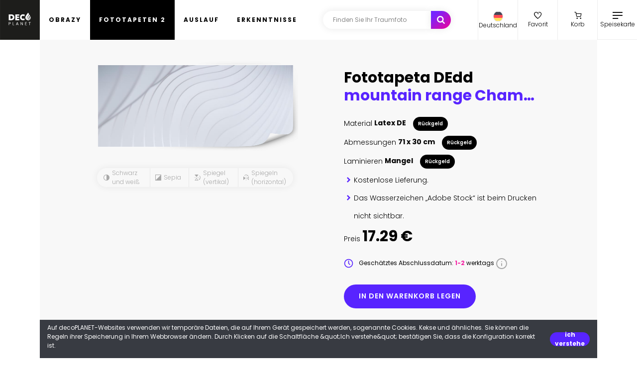

--- FILE ---
content_type: text/html; charset=UTF-8
request_url: https://decoplanet.de/produkt/fototapeten-fototapety-de/125439568
body_size: 7266
content:
<!DOCTYPE html>
<html lang="de">
    <head>
        <meta charset="utf-8">
        <meta name="viewport" content="width=device-width, initial-scale=1, maximum-scale=1.0, user-scalable=no">
        <meta name="csrf-token" content="99z3T39t3aWkNlQiQi2zMWJRg13jVBLugMyhrtA7">

        <title>mountain range Chamar-Daban, Siberia - Fototapeta DEdd - decoPLANET</title>
        <meta name="description" content="Fototapety DE! mountain range Chamar-Daban, Siberia. Fototapety na wymiar skrojone na miarę Twoich potrzeb.&amp;amp;nbsp; DE" />
        <meta name="robots" content="index, follow">
        <link rel="canonical" href="https://decoplanet.de/produkt/fototapeten-fototapety-de/125439568">
        <link rel='dns-prefetch' href='//ajax.googleapis.com' />
        <link rel='dns-prefetch' href='//fonts.googleapis.com' />

        <link rel="stylesheet" href="https://fonts.googleapis.com/css2?family=Poppins:ital,wght@0,100;0,300;0,400;0,500;0,600;0,700;0,900;1,400&display=swap" />

        <link rel="stylesheet" href="/assets/front/fonts.css?id=67dd6ab1942cbd1fd163">
        <link rel="stylesheet" href="/assets/front/bootstrap.css?id=7b3167e09a025638c059">

                <script type="application/ld+json">
        {
          "@context": "https://schema.org",
          "@type": "Organization",
          "address": {
            "@type": "PostalAddress",
            "addressLocality": "",
            "postalCode": "",
            "streetAddress": ""
          },
          "email": "",
          "name": "decoPLANET",
          "telephone": "",
          "logo": "https://decoplanet.de/images/logo.svg",
          "url": "https://decoplanet.de"
        }
        </script>

        <script async src="https://www.googletagmanager.com/gtag/js?id=G-1C7JCHJS4J"></script>
        <script>
          window.dataLayer = window.dataLayer || [];
          function gtag(){dataLayer.push(arguments);}
          gtag('js', new Date());
          gtag('config', 'G-1C7JCHJS4J');
        </script>
    </head>
    <body>
                <div class="full-menu">
                    <div class="flex flex-wrap flex-sm-nowrap align-content-center">
                <ul class="full-menu__nav p-0">
                                                                                                                                                    <li>
                                    <div class="child my-1">
                                        <a href="https://decoplanet.de/obrazy" class="text-uppercase lh-1" aria-label="Obrazy">Obrazy</a>
                                        <a href="https://decoplanet.de/obrazy" class="outline text-uppercase lh-1" aria-label="Obrazy">Obrazy</a>
                                    </div>
                                    <ul>
                                                                                    <li><a href="https://decoplanet.de/obrazy-aluglass" title="wd" class="text-uppercase lh-1" aria-label="wd">Aluglass</a></li>
                                                                                    <li><a href="https://decoplanet.de/obrazy-aluminium" title="Obraz na aluminium - druk na dibond" class="text-uppercase lh-1" aria-label="Obraz na aluminium - druk na dibond">Aluminium</a></li>
                                                                                    <li><a href="https://decoplanet.de/obrazy-pcv" title="Obrazy PCV" class="text-uppercase lh-1" aria-label="Obrazy PCV">PCV</a></li>
                                                                                    <li><a href="https://decoplanet.de/obrazy-pleksi" title="Obrazy Pleksi" class="text-uppercase lh-1" aria-label="Obrazy Pleksi">Pleksi</a></li>
                                                                                    <li><a href="https://decoplanet.de/obrazy-plotno" title="Obrazy Płótno" class="text-uppercase lh-1" aria-label="Obrazy Płótno">Płótno</a></li>
                                                                                    <li><a href="https://decoplanet.de/obrazy-szklo" title="Obrazy ze szkła" class="text-uppercase lh-1" aria-label="Obrazy ze szkła">Szkło</a></li>
                                                                            </ul>
                                </li>
                                                                                                                                                            <li>
                                    <div class="child my-1">
                                        <a href="https://decoplanet.de/fototapeten" class="text-uppercase lh-1" aria-label="Fototapeten 2">Fototapeten 2</a>
                                        <a href="https://decoplanet.de/fototapeten" class="outline text-uppercase lh-1" aria-label="Fototapeten 2">Fototapeten 2</a>
                                    </div>
                                    <ul>
                                                                                    <li><a href="https://decoplanet.de/fototapeten-fototapety-de" title="Fototapety DE" class="text-uppercase lh-1" aria-label="Fototapety DE">Fototapety DE</a></li>
                                                                            </ul>
                                </li>
                                                                                            <li>
                        <div class="my-1">
                            <a href="https://decoplanet.de/auslauf" class="text-uppercase lh-1" aria-label="Auslauf">Auslauf</a>
                            <a href="https://decoplanet.de/auslauf" class="outline text-uppercase lh-1" aria-label="Auslauf">Auslauf</a>
                        </div>
                    </li>
                    <li>
                        <div class="my-1">
                            <a href="https://decoplanet.de/erkenntnisse" class="text-uppercase lh-1" aria-label="Erkenntnisse">Erkenntnisse</a>
                            <a href="https://decoplanet.de/erkenntnisse" class="outline text-uppercase lh-1" aria-label="Erkenntnisse">Erkenntnisse</a>
                        </div>
                    </li>
                </ul>
                <ul class="full-menu__pages text-center text-sm-start ps-0 ps-sm-5 flex-grow-1">
                    <li class="mt-1 mt-sm-5"><a href="https://decoplanet.de/blog" aria-label="bloggen">bloggen</a></li>
                    <li class="mt-1 mt-sm-5"><a href="https://decoplanet.de/faq" aria-label="FAQ">FAQ</a></li>
                    <li class="mt-1 mt-sm-5"><a href="https://decoplanet.de/uber-uns" aria-label="Über uns">Über uns</a></li>
                    <li class="mt-1 mt-sm-5"><a href="https://decoplanet.de/kontakt" aria-label="Kontakt">Kontakt</a></li>
                    <li class="mt-1 mt-sm-5"><a href="https://decoplanet.de/satzung" aria-label="Satzung">Satzung</a></li>
                    <li class="mt-1 mt-sm-5"><a href="https://decoplanet.de/datenschutz-bestimmungen" aria-label="Datenschutz-Bestimmungen">Datenschutz-Bestimmungen</a></li>
                </ul>
            </div>
        </div>
                <header>
                    <a href="https://decoplanet.de" class="logo" title="decoPLANET" aria-label="decoPLANET">
                <img src="https://decoplanet.de/images/logo.svg" alt="decoPLANET" width="80" height="80" />
            </a>
            <ul class="menu p-0">
                                                                                                                        <li class="">
                            <a href="https://decoplanet.de/obrazy" class="text-uppercase" aria-label="Obrazy">Obrazy</a>
                        </li>
                                                                                                        <li class="active">
                            <a href="https://decoplanet.de/fototapeten" class="text-uppercase" aria-label="Fototapeten 2">Fototapeten 2</a>
                        </li>
                                                    <li class="">
                    <a href="https://decoplanet.de/auslauf" class="text-uppercase" aria-label="Auslauf">Auslauf</a>
                </li>
                <li class="">
                    <a href="https://decoplanet.de/erkenntnisse" class="text-uppercase" aria-label="Erkenntnisse">Erkenntnisse</a>
                </li>
            </ul>
            <form autocomplete="off" method="get" action="https://decoplanet.de/suche">
                <input id="searchInput" type="text" name="q" placeholder="Finden Sie Ihr Traumfoto" value="" aria-label="Suche" />
                <button type="submit" aria-label="Suche"><span class="d-none d-xxl-inline-block me-2">Suche</span> <i class="icon moon-search"></i></button>
            </form>
            <ul class="right-nav">
                <li class="ms-auto dropdown country-switch">
                    <a href="#" class="dropdown-toggle" role="button" data-bs-toggle="dropdown" aria-label="Deutschland">
                        <img class="flag rounded-circle border" src="/images/flags/germany.svg" alt="Deutschland" />
                        <h3>Deutschland</h3>
                    </a>
                    <ul class="dropdown-menu py-0">
                                                                                <li><a href="https://decoplanet.cz" class="dropdown-item small pe-5 py-3" title="Česká republika / CZK" aria-label="Česká republika"><img class="flag rounded-circle border mx-2" src="/images/flags/czech-republic.svg"/> Česká republika</a></li>
                                                                                <li><hr class="dropdown-divider my-0"></li>
                                                        <li><a href="https://decoplanet.pl" class="dropdown-item small pe-5 py-3" title="Polska / PLN" aria-label="Polska"><img class="flag rounded-circle border mx-2" src="/images/flags/poland.svg"/> Polska</a></li>
                                            </ul>
                </li>
                <li>
                    <a href="https://decoplanet.de/favorit" aria-label="Favorit">
                        <i class="icon icon-love badgeFavorites" data-badge="0"></i>
                        <h3>Favorit</h3>
                    </a>
                </li>
                <li>
                    <a href="https://decoplanet.de/einkaufswagen" aria-label="Korb">
                        <i class="icon icon-cart badgeBasket" data-badge="0"></i>
                        <h3>Korb</h3>
                    </a>
                </li>
                <li>
                    <a href="#" aria-label="Speisekarte" data-toggle-full-menu>
                        <i class="icon icon-menu"></i>
                        <h3>Speisekarte</h3>
                    </a>
                </li>
            </ul>
        </header>
                <section>
                    <div class="decontainer">
    <div class="product">

        <div class="product__header">
            <div class="product__header__img list__product--fototapeta">
                <div data-dpc-image-placeholder="true" class="product__header__img--thumbnail list__product--img img-calculate d-none">
                    <div>
                        <div class="product__header__img--thumbnail--move"></div>
                        <img src="/images/dummy.png" />
                    </div>
                    <span class="full-a-container">
                        <div class="segments d-flex flex-wrap"></div>
                        <div class="segments-legend segments-legend-x"></div>
                        <div class="segments-legend segments-legend-y"></div>
                    </span>
                </div>
                <div class="product__header__img--options">
                    <ul class="p-0" data-dpc-convert-url="https://decoplanet.de/convert?src=">
                        <li data-filter-img="black-and-white" class="mx-0 mx-sm-1 px-4 px-sm-3"><span class="icon-filter-black-white"></span> Schwarz und weiß</li>
                        <li data-filter-img="sepia" class="mx-0 mx-sm-1 px-4 px-sm-3"><span class="icon-filter-sepia"></span> Sepia</li>
                        <li data-filter-img="flip-vertical" class="mx-0 mx-sm-1 px-4 px-sm-3"><span class="icon-filter-mirror-vertical"></span> Spiegel (vertikal)</li>
                        <li data-filter-img="flop-horizontal" class="mx-0 mx-sm-1 px-4 px-sm-3"><span class="icon-filter-mirror-horizontal"></span> Spiegeln (horizontal)</li>
                    </ul>
                </div>
            </div>
            <div class="product__header__desc">
                <h1><span data-dpc-visual-product_name="true">Fototapeta DEdd</span> <div class="product__header__desc--title text-truncate">mountain range Chamar-Daban, Siberia</div></h1>

                                                                <div class="product__header__desc--param">
                    Material <strong data-dpc-visual-material="true"></strong> <button type="button" data-dpc-modal="https://decoplanet.de/modal/MaterialController">Rückgeld</button>
                </div>
                                                                    <div class="product__header__desc--param">
                    Abmessungen <strong data-dpc-visual-standard_shape="true"></strong> <button type="button" data-dpc-modal="https://decoplanet.de/modal/StandardShapeController">Rückgeld</button>
                    </div>
                                                <div class="product__header__desc--param">
                    Laminieren <strong data-dpc-visual-laminate="true" data-dpc-visual-laminate-none="Mangel"></strong> <button type="button" data-dpc-button-laminate="true" data-dpc-modal="https://decoplanet.de/modal/LaminateController">Rückgeld</button>
                </div>
                                                <ul class="m-0">
                    <li data-dpc-delivery-courier="true">Kostenlose Lieferung.</li>
                    <li data-dpc-delivery-individual="true" class="d-none">Lieferung durch dedizierten Transport.</li>
                    <li>Das Wasserzeichen „Adobe Stock“ ist beim Drucken nicht sichtbar.</li>
                </ul>
                <div class="product__header__desc--param product__header__desc--special">
                    <div>Preis <h3 class="product__header__desc--price d-inline-block" data-dpc-visual-price="true"></h3></div>
                    <p data-dpc-delivery-individual="true" class="d-none">Bei Abschluss der Bestellung werden die Kosten für den Transport von decoplanet hinzugefügt - 0.00 € brutto.</p>
                </div>
                                <div class="product__header__desc--param product__header__desc--delivery-time d-none" data-dpc-omnibus="true">
                    <img src="/images/icons/ico-discount.svg" class="ico-19" alt=""/> Najniższa cena z 30 dni przed tą promocją: <span></span>
                </div>
                <div class="product__header__desc--param product__header__desc--delivery-time" data-dpc-delivery-courier="true">
                    <img src="/images/icons/ico-delivery.png" class="ico-19" alt=""/> Geschätztes Abschlussdatum: <span>1-2</span> werktags <img class="hand" src="/images/icons/ico-info.svg" data-bs-toggle="tooltip" title="Die Produktionszeit der Bestellung wird ab dem nächsten Tag nach Zahlungseingang gezählt." />
                </div>
                <div class="product__header__desc--param product__header__desc--delivery-time d-none" data-dpc-delivery-individual="true">
                    <img src="/images/icons/ico-delivery.png" class="ico-19" alt=""/> Geschätztes Abschlussdatum: <span>-</span> werktags <img class="hand" src="/images/icons/ico-info.svg" data-bs-toggle="tooltip" title="Die Produktionszeit der Bestellung wird ab dem nächsten Tag nach Zahlungseingang gezählt." />
                </div>
                                <div class="product__header__desc--param product__header__desc--add-to-basket">
                    <a href="#" class="btn-disabled" id="deconfigurator" data-dpc-product-defaults-modal="https://decoplanet.de/modal/ProductDefaultsController" data-dpc-upload_hash="" data-dpc-external_adobe_id="125439568" data-dpc-product_id="4" data-dpc-add-to-shopping-cart="https://decoplanet.de/modal/AddToShoppingCartController" data-dpc-sch="">in den Warenkorb legen</a>
                </div>
                                                <div class="addToFavorites product__header__desc--param product__header__desc--love " data-product_id="4" data-external_adobe_id="125439568">
                    <a href="#">
                        <i class="icon moon-love moon-lg me-4"></i> <span>Zu Favoriten</span>
                    </a>
                </div>
                <div class="product__header__desc--param product__header__desc--author">
                    Autor: &copy; VarnakovR #125439568
                </div>
                            </div>
        </div>

        <div class="product__options">
            <div class="product__options__cropper">
                <div class="product__options__cropper--img">
                    <div data-dpc-options-cropper="true" class="product__options__cropper--img--cropp">
                        <div class="product__options__cropper--img--cropp--top"></div>
                        <div class="product__options__cropper--img--cropp--left"></div>
                        <div class="product__options__cropper--img--cropp--right"></div>
                        <div class="product__options__cropper--img--cropp--bottom"></div>
                        <div class="product__options__cropper--img--cropp--bg"></div>
                        <img data-set-img="" src="/images/dummy.png" />
                    </div>
                </div>
            </div>

                        <div class="product__options__fototapeta" data-dpc-options-wall-metric-details="true">
                <div class="product__options__fototapeta--bg"></div>
                <div class="product__options__fototapeta--wrapper wall-wrapper">
                    <div class="product__options__fototapeta--img img-wrapper">
                        <img src="/images/dummy.png" />
                    </div>
                </div>
            </div>
            
            <div class="product__options__presentation">
                <div class="product__options__presentation--bg"></div>
                <div class="product__options__presentation--wrapper fototapeta">
                    <div data-dpc-image-presentation="true" class="product__options__presentation--img fototapeta">
                        <img src="/images/dummy.png" />
                    </div>
                </div>
            </div>
        </div>

    </div>

        <div class="works">
        <h2 class="header">Verwandte Werke</h2>
        <div data-similar="true" data-page="0" data-url="https://decoplanet.de/modal/SimilarStockImagesController" data-product_id="4" data-id="125439568" class="list"></div>
        <div class="list__loading" data-similar-load="true"><img src="/images/loading-dark.svg" /></div>
        <div class="btn-row">
            <a href="#" class="btn btn--small btn--small--special" data-similar-more="true">Mehr</a>
        </div>

        <h2 class="header">Weitere Werke dieses Autors</h2>
        <div data-creator="true" data-page="0" data-url="https://decoplanet.de/modal/CreatorStockImagesController" data-product_id="4" data-id="205614498" class="list"></div>
        <div class="list__loading" data-creator-load="true"><img src="/images/loading-dark.svg" /></div>
        <div class="btn-row">
            <a href="#" class="btn btn--small btn--small--special" data-creator-more="true">Mehr</a>
        </div>
    </div>

    <div class="explore">
        <h2 class="header">Sie könnten Sie auch interessieren</h2>
        <div class="explore__keywords">
                            <a href="https://decoplanet.de/fototapeten-fototapety-de?q=rußland">rußland</a>
                            <a href="https://decoplanet.de/fototapeten-fototapety-de?q=baum">baum</a>
                            <a href="https://decoplanet.de/fototapeten-fototapety-de?q=wiese">wiese</a>
                            <a href="https://decoplanet.de/fototapeten-fototapety-de?q=grün">grün</a>
                            <a href="https://decoplanet.de/fototapeten-fototapety-de?q=reisen">reisen</a>
                            <a href="https://decoplanet.de/fototapeten-fototapety-de?q=russisch">russisch</a>
                            <a href="https://decoplanet.de/fototapeten-fototapety-de?q=gras">gras</a>
                            <a href="https://decoplanet.de/fototapeten-fototapety-de?q=sommer">sommer</a>
                            <a href="https://decoplanet.de/fototapeten-fototapety-de?q=hügel">hügel</a>
                            <a href="https://decoplanet.de/fototapeten-fototapety-de?q=skala">skala</a>
                            <a href="https://decoplanet.de/fototapeten-fototapety-de?q=wald">wald</a>
                            <a href="https://decoplanet.de/fototapeten-fototapety-de?q=zusammenschluss">zusammenschluss</a>
                            <a href="https://decoplanet.de/fototapeten-fototapety-de?q=furchen">furchen</a>
                            <a href="https://decoplanet.de/fototapeten-fototapety-de?q=borealer nadelwald">borealer nadelwald</a>
                            <a href="https://decoplanet.de/fototapeten-fototapety-de?q=blau">blau</a>
                            <a href="https://decoplanet.de/fototapeten-fototapety-de?q=siberia">siberia</a>
                            <a href="https://decoplanet.de/fototapeten-fototapety-de?q=zedern">zedern</a>
                            <a href="https://decoplanet.de/fototapeten-fototapety-de?q=panorama">panorama</a>
                            <a href="https://decoplanet.de/fototapeten-fototapety-de?q=berg">berg</a>
                            <a href="https://decoplanet.de/fototapeten-fototapety-de?q=himmel">himmel</a>
                            <a href="https://decoplanet.de/fototapeten-fototapety-de?q=schöner">schöner</a>
                            <a href="https://decoplanet.de/fototapeten-fototapety-de?q=zapfentragend">zapfentragend</a>
                            <a href="https://decoplanet.de/fototapeten-fototapety-de?q=frisch">frisch</a>
                            <a href="https://decoplanet.de/fototapeten-fototapety-de?q=natur">natur</a>
                            <a href="https://decoplanet.de/fototapeten-fototapety-de?q=wildlife">wildlife</a>
                    </div>
    </div>
    
</div>

<div class="demodal d-none"><div class="loading"><span></span></div></div>

            <div class="footer--links">
                <h3 class="text-center">Schnelle Links <a href="#" class="linksMobile" aria-label="(erweitern)">(erweitern)</a></h3>
                <div class="cols">
                                                            <div class="col">
                        <ul>
                                                                                                                        <li class="lh-1">
                                                                    <a href="https://decoplanet.de/seite/panele-szklane-lacobel" title="Panele szklane lacobel" aria-label="Panele szklane lacobel">Panele szklane lacobel</a>
                                                                </li>
                                                                                                                            <li class="lh-1">
                                                                                                            <a href="https://decoplanet.de/panele-szklane-do-lazienki" title="Panele szklane lacobel do łazienki" aria-label="Panele szklane lacobel do łazienki">Panele szklane lacobel do łazienki</a>
                                                                                                    </li>
                                                                                                                            <li class="lh-1">
                                                                    <a href="https://decoplanet.de/seite/obrazy-na-plotnie" title="Obrazy na płótnie" aria-label="Obrazy na płótnie">Obrazy na płótnie</a>
                                                                </li>
                                                                                                                            <li class="lh-1">
                                                                    <a href="https://decoplanet.de/seite/druk-na-pcv" title="Druk na PCV" aria-label="Druk na PCV">Druk na PCV</a>
                                                                </li>
                                                                                                                            <li class="lh-1">
                                                                                                            <a href="https://decoplanet.de/fototapeten" title="Tanie fototapety" aria-label="Tanie fototapety">Tanie fototapety</a>
                                                                                                    </li>
                                                                                                                            <li class="lh-1">
                                                                                                            <a href="https://decoplanet.de/suche/fototapeten-fototapety-de/fototapety-brzozy" title="Fototapety brzozy" aria-label="Fototapety brzozy">Fototapety brzozy</a>
                                                                                                    </li>
                                                                                                                            <li class="lh-1">
                                                                                                            <a href="https://decoplanet.de/suche/obrazy-plotno/obrazy-na-plotnie-laka" title="Obrazy na płótnie łąka" aria-label="Obrazy na płótnie łąka">Obrazy na płótnie łąka</a>
                                                                                                    </li>
                                                                                                                            <li class="lh-1">
                                                                                                            <a href="https://decoplanet.de/obrazy-aluminium/abstrakcja" title="Dibond abstrakcja" aria-label="Dibond abstrakcja">Dibond abstrakcja</a>
                                                                                                    </li>
                                                                                                                            <li class="lh-1">
                                                                                                            <a href="https://decoplanet.de/panele-szklane-do-kuchni" title="Panel ścienny do kuchni" aria-label="Panel ścienny do kuchni">Panel ścienny do kuchni</a>
                                                                                                    </li>
                                                                                                                                </ul>
                                </div>
                                <div class="col">
                                    <ul>
                                                                <li class="lh-1">
                                                                                                            <a href="https://decoplanet.de/obrazy-plotno/gory" title="Obrazy na płótnie góry" aria-label="Obrazy na płótnie góry">Obrazy na płótnie góry</a>
                                                                                                    </li>
                                                                                                                            <li class="lh-1">
                                                                                                            <a href="https://decoplanet.de/obrazy-szklo/owoce" title="Panele szklane lacobel owoce" aria-label="Panele szklane lacobel owoce">Panele szklane lacobel owoce</a>
                                                                                                    </li>
                                                                                                                            <li class="lh-1">
                                                                                                            <a href="https://decoplanet.de/obrazy-szklo/abstrakcja" title="Panele szklane lacobel abstrakcja" aria-label="Panele szklane lacobel abstrakcja">Panele szklane lacobel abstrakcja</a>
                                                                                                    </li>
                                                                                                                            <li class="lh-1">
                                                                                                            <a href="https://decoplanet.de/obrazy-szklo/wodospady" title="Panele szklane lacobel wodospad" aria-label="Panele szklane lacobel wodospad">Panele szklane lacobel wodospad</a>
                                                                                                    </li>
                                                                                                                            <li class="lh-1">
                                                                                                            <a href="https://decoplanet.de/suche/obrazy-plotno/obrazy-na-plotnie-brzozy" title="Obrazy na płótnie brzozy" aria-label="Obrazy na płótnie brzozy">Obrazy na płótnie brzozy</a>
                                                                                                    </li>
                                                                                                                            <li class="lh-1">
                                                                                                            <a href="https://decoplanet.de/suche/fototapeten-fototapety-de/fototapety-miasto-noca" title="Fototapety miasto nocą" aria-label="Fototapety miasto nocą">Fototapety miasto nocą</a>
                                                                                                    </li>
                                                                                                                            <li class="lh-1">
                                                                                                            <a href="https://decoplanet.de/suche/obrazy-plotno/obrazy-na-plotnie-miasto-noca" title="Obrazy na płótnie miasto nocą" aria-label="Obrazy na płótnie miasto nocą">Obrazy na płótnie miasto nocą</a>
                                                                                                    </li>
                                                                                                                            <li class="lh-1">
                                                                    <a href="https://decoplanet.de/seite/fototapety" title="Fototapety" aria-label="Fototapety">Fototapety</a>
                                                                </li>
                                                                                                                            <li class="lh-1">
                                                                                                            <a href="https://decoplanet.de/fototapeten-fototapety-de/gory" title="Fototapety góry" aria-label="Fototapety góry">Fototapety góry</a>
                                                                                                    </li>
                                                                                                                                </ul>
                                </div>
                                <div class="col">
                                    <ul>
                                                                <li class="lh-1">
                                                                                                            <a href="https://decoplanet.de/fototapeten-fototapety-de/owoce" title="Fototapety owoce" aria-label="Fototapety owoce">Fototapety owoce</a>
                                                                                                    </li>
                                                                                                                            <li class="lh-1">
                                                                                                            <a href="https://decoplanet.de/fototapeten-fototapety-de" title="Fototapety winylowe do kuchni" aria-label="Fototapety winylowe do kuchni">Fototapety winylowe do kuchni</a>
                                                                                                    </li>
                                                                                                                            <li class="lh-1">
                                                                                                            <a href="https://decoplanet.de/suche/obrazy-plotno/obrazy-do-sypialni-erotyczne-akty" title="Obrazy do sypialni erotyczne akty" aria-label="Obrazy do sypialni erotyczne akty">Obrazy do sypialni erotyczne akty</a>
                                                                                                    </li>
                                                                                                                            <li class="lh-1">
                                                                                                            <a href="https://decoplanet.de/suche/obrazy-szklo/panele-szklane-lacobel-storczyk" title="Panele szklane lacobel storczyk" aria-label="Panele szklane lacobel storczyk">Panele szklane lacobel storczyk</a>
                                                                                                    </li>
                                                                                                                            <li class="lh-1">
                                                                                                            <a href="https://decoplanet.de/fototapeten-fototapety-de/wodospady" title="Fototapety wodospad" aria-label="Fototapety wodospad">Fototapety wodospad</a>
                                                                                                    </li>
                                                                                                                            <li class="lh-1">
                                                                                                            <a href="https://decoplanet.de/obrazy-szklo/3d-und-raumlich" title="Panele szklane lacobel 3d przestrzenne na ścianę" aria-label="Panele szklane lacobel 3d przestrzenne na ścianę">Panele szklane lacobel 3d przestrzenne na ścianę</a>
                                                                                                    </li>
                                                                                                                            <li class="lh-1">
                                                                                                            <a href="https://decoplanet.de/suche/obrazy-plotno/obrazy-na-plotnie-podwodny-swiat" title="Obrazy na płótnie podwodny świat" aria-label="Obrazy na płótnie podwodny świat">Obrazy na płótnie podwodny świat</a>
                                                                                                    </li>
                                                                                                                            <li class="lh-1">
                                                                                                            <a href="https://decoplanet.de/obrazy-szklo/kawa" title="Panele szklane lacobel kawa" aria-label="Panele szklane lacobel kawa">Panele szklane lacobel kawa</a>
                                                                                                    </li>
                                                                                                                            <li class="lh-1">
                                                                                                            <a href="https://decoplanet.de/suche/obrazy-szklo/panele-szklane-lacobel-dmuchawce" title="Panele szklane lacobel dmuchawce" aria-label="Panele szklane lacobel dmuchawce">Panele szklane lacobel dmuchawce</a>
                                                                                                    </li>
                                                                                                                                </ul>
                                </div>
                                <div class="col">
                                    <ul>
                                                                <li class="lh-1">
                                                                                                            <a href="https://decoplanet.de/suche/fototapeten-fototapety-de/fototapeta-okno" title="Fototapeta okno" aria-label="Fototapeta okno">Fototapeta okno</a>
                                                                                                    </li>
                                                                                                                            <li class="lh-1">
                                                                                                            <a href="https://decoplanet.de/suche/fototapeten-fototapety-de/fototapety-erotyczne-akty" title="Fototapety erotyczne akty" aria-label="Fototapety erotyczne akty">Fototapety erotyczne akty</a>
                                                                                                    </li>
                                                                                                                            <li class="lh-1">
                                                                                                            <a href="https://decoplanet.de/suche/obrazy-plotno/obrazy-na-plotnie-konie" title="Obrazy na płótnie konie" aria-label="Obrazy na płótnie konie">Obrazy na płótnie konie</a>
                                                                                                    </li>
                                                                                                                            <li class="lh-1">
                                                                                                            <a href="https://decoplanet.de/suche/fototapeten-fototapety-de/fototapety-star-wars" title="Fototapety Star Wars" aria-label="Fototapety Star Wars">Fototapety Star Wars</a>
                                                                                                    </li>
                                                                                                                            <li class="lh-1">
                                                                                                            <a href="https://decoplanet.de/suche/fototapeten-fototapety-de/fototapety-las" title="Fototapety las" aria-label="Fototapety las">Fototapety las</a>
                                                                                                    </li>
                                                                                                                            <li class="lh-1">
                                                                                                            <a href="https://decoplanet.de/suche/obrazy-plotno/obrazy-na-plotnie-dmuchawce" title="Obrazy na płótnie dmuchawce" aria-label="Obrazy na płótnie dmuchawce">Obrazy na płótnie dmuchawce</a>
                                                                                                    </li>
                                                                                                                            <li class="lh-1">
                                                                                                            <a href="https://decoplanet.de/suche/obrazy-pleksi/pleksi-na-wymiar-panoramiczne-nowy-jork" title="Pleksi na wymiar panoramiczne Nowy Jork" aria-label="Pleksi na wymiar panoramiczne Nowy Jork">Pleksi na wymiar panoramiczne Nowy Jork</a>
                                                                                                    </li>
                                                                                                                            <li class="lh-1">
                                                                                                            <a href="https://decoplanet.de/obrazy-szklo/kwiaty" title="Panele szklane lacobel kwiaty" aria-label="Panele szklane lacobel kwiaty">Panele szklane lacobel kwiaty</a>
                                                                                                    </li>
                                                                                                                            <li class="lh-1">
                                                                                                            <a href="https://decoplanet.de/suche/fototapeten-fototapety-de/fototapety-mapy-swiata" title="Fototapety mapy świata" aria-label="Fototapety mapy świata">Fototapety mapy świata</a>
                                                                                                    </li>
                                                                                                                                </ul>
                                </div>
                                <div class="col">
                                    <ul>
                                                                <li class="lh-1">
                                                                                                            <a href="https://decoplanet.de/suche/obrazy-szklo/panele-szklane-lacobel-drewno" title="Panele szklane lacobel drewno" aria-label="Panele szklane lacobel drewno">Panele szklane lacobel drewno</a>
                                                                                                    </li>
                                                                                                                            <li class="lh-1">
                                                                                                            <a href="https://decoplanet.de/suche/obrazy-plotno/obrazy-na-plotnie-star-wars" title="Obrazy na płótnie Star Wars" aria-label="Obrazy na płótnie Star Wars">Obrazy na płótnie Star Wars</a>
                                                                                                    </li>
                                                                                                                            <li class="lh-1">
                                                                                                            <a href="https://decoplanet.de/suche/obrazy-plotno/obrazy-na-plotnie-mapy-swiata" title="Obrazy na płótnie mapy świata" aria-label="Obrazy na płótnie mapy świata">Obrazy na płótnie mapy świata</a>
                                                                                                    </li>
                                                                                                                            <li class="lh-1">
                                                                                                            <a href="https://decoplanet.de/fototapeten-fototapety-de/morze-i-plaze" title="Fototapety plaża" aria-label="Fototapety plaża">Fototapety plaża</a>
                                                                                                    </li>
                                                                                                                            <li class="lh-1">
                                                                                                            <a href="https://decoplanet.de/obrazy-pcv" title="Obrazy na PCV" aria-label="Obrazy na PCV">Obrazy na PCV</a>
                                                                                                    </li>
                                                                                                                            <li class="lh-1">
                                                                    <a href="https://decoplanet.de/seite/dibond" title="Obraz na aluminium" aria-label="Obraz na aluminium">Obraz na aluminium</a>
                                                                </li>
                                                                                                                            <li class="lh-1">
                                                                    <a href="https://decoplanet.de/seite/pleksi-na-wymiar" title="Plexi" aria-label="Plexi">Plexi</a>
                                                                </li>
                                                                                    </ul>
                    </div>
                                    </div>
            </div>
            <footer>
                <div class="flex">
                    <div class="left">
                        <div>
                            <div class="column--title mb-5">Produkte</div>
                                                                                                                                                                                                    <div class="column--title mb-1">
                                            <a href="https://decoplanet.de/obrazy" title="Obrazy" class="text-uppercase" aria-label="Obrazy">Obrazy</a>
                                        </div>
                                        <ul class="p-0 mb-4">
                                                                                                                                                <li class="m-0"><a href="https://decoplanet.de/obrazy-aluglass" title="wd" aria-label="Aluglass">Aluglass</a></li>
                                                                                                                                                                                                <li class="m-0"><a href="https://decoplanet.de/obrazy-aluminium" title="Obraz na aluminium - druk na dibond" aria-label="Aluminium">Aluminium</a></li>
                                                                                                                                                                                                <li class="m-0"><a href="https://decoplanet.de/obrazy-pcv" title="Obrazy PCV" aria-label="PCV">PCV</a></li>
                                                                                                                                                                                                <li class="m-0"><a href="https://decoplanet.de/obrazy-pleksi" title="Obrazy Pleksi" aria-label="Pleksi">Pleksi</a></li>
                                                                                                                                                                                                <li class="m-0"><a href="https://decoplanet.de/obrazy-plotno" title="Obrazy Płótno" aria-label="Płótno">Płótno</a></li>
                                                                                                                                                                                                <li class="m-0"><a href="https://decoplanet.de/obrazy-szklo" title="Obrazy ze szkła" aria-label="Szkło">Szkło</a></li>
                                                                                                                                    </ul>
                                                                                                                                                                                                            <div class="column--title mb-1">
                                            <a href="https://decoplanet.de/fototapeten" title="Fototapeten 2" class="text-uppercase" aria-label="Fototapeten 2">Fototapeten 2</a>
                                        </div>
                                        <ul class="p-0 mb-4">
                                                                                                                                                <li class="m-0"><a href="https://decoplanet.de/fototapeten-fototapety-de" title="Fototapety DE" aria-label="Fototapety DE">Fototapety DE</a></li>
                                                                                                                                    </ul>
                                                                                                                        </div>
                        <div>
                            <div class="column--title mb-5">Information</div>
                            <ul class="p-0">
                                <li><a href="https://decoplanet.de/blog" aria-label="bloggen">bloggen</a></li>
                                <li><a href="https://decoplanet.de/faq" aria-label="FAQ">FAQ</a></li>
                                <li><a href="https://decoplanet.de/uber-uns" aria-label="Über uns">Über uns</a></li>
                                <li><a href="https://decoplanet.de/kontakt" aria-label="Kontakt">Kontakt</a></li>
                                <li><a href="https://decoplanet.de/satzung" aria-label="Satzung">Satzung</a></li>
                                <li><a href="https://decoplanet.de/datenschutz-bestimmungen" aria-label="Datenschutz-Bestimmungen">Datenschutz-Bestimmungen</a></li>
                                <li><a href="https://decoplanet.de/cookie-richtlinie" aria-label="Cookie-Richtlinie">Cookie-Richtlinie</a></li>
                                                                    <li><a href="https://decoplanet.de/znak-firmowy-wydawcy" aria-label="Impressum">Impressum</a></li>
                                                                                            </ul>
                        </div>
                    </div>
                    <div class="right justify-content-start">

                        <div class="pb-4">
                            <p class="small text-start pb-2 ps-4">Abonnieren Sie den Newsletter</p>
                            <form action="https://decoplanet.de/newsletter/anmelden" method="post" class="d-flex justify-content-center form ajax-validate mb-4">
                                <input type="hidden" name="_method" value="PUT">                                <input type="hidden" name="_token" value="99z3T39t3aWkNlQiQi2zMWJRg13jVBLugMyhrtA7">                                <input type="hidden" id="grecaptcha_response" name="grecaptcha_response" />
                                <input type="hidden" id="grecaptcha_response_action" name="grecaptcha_response_action" />
                                <div class="row-form m-0">
                                    <div class="field mt-0">
                                        <input type="text" name="email" placeholder="Email eingeben" class="flat-end" aria-label="Email eingeben" />
                                    </div>
                                </div>
                                <div class="buttons"><button id="newsletterSubmit" disabled="true" type="submit" class="btn btn--medium btn--pink flat-start text-nowrap" data-loading-text="<span class='spinner-border spinner-border-sm align-middle me-1'></span> Warte ab...">Anmelden</button></div>
                            </form>
                            <div class="text-center small mb-5 lh-1">Das Formular verwendet reCAPTCHA / <a href="https://policies.google.com/privacy" target="_blank" rel="nofollow noreferrer">Datenschutz</a> / <a href="https://policies.google.com/terms" target="_blank" rel="nofollow noreferrer">Allgemeine Geschäftsbedingungen</a></div>
                            <script src="https://www.google.com/recaptcha/api.js?render=6Lev-7IiAAAAAGubEyqMoXqgzJzVxR6NhJaOwlEQ"></script>
<script>
function setGrecaptchaToken() {
    $("#newsletterSubmit").attr('disabled', true);

    grecaptcha.execute('6Lev-7IiAAAAAGubEyqMoXqgzJzVxR6NhJaOwlEQ', {action: 'newsletter'}).then(function(token) {
        $("#grecaptcha_response").val(token);
        $("#grecaptcha_response_action").val('newsletter');
        $("#newsletterSubmit").attr('disabled', false);
    });
}
grecaptcha.ready(setGrecaptchaToken);
</script>                        </div>

                        <div class="mb-5">
                            
                        </div>
                        <div class="mb-5">
                            <a href="mailto:" aria-label=""></a><br>
                            Telefon: <a href="tel:"></a>
                        </div>
                        <div class="social--wrap">
                                                                                                                                                                    </div>
                        <div class="made">
                            Made with <i class="icon moon-heart"></i> by Progres Media &amp; decoPLANET
                        </div>
                    </div>
                </div>
                <div class="copy">
                    <div>Urheberrecht 2026 &copy; decoPLANET</div>
                </div>
                <div class="up">
                    <img src="/images/icons/up-arrow.png" width="30" height="17" alt="Hoch" /><br/>
                    Hoch
                </div>
            </footer>
        </section>

        <div class="cookies buttons d-none">
            <p>Auf decoPLANET-Websites verwenden wir temporäre Dateien, die auf Ihrem Gerät gespeichert werden, sogenannte Cookies. Kekse und ähnliches. Sie können die Regeln ihrer Speicherung in Ihrem Webbrowser ändern. Durch Klicken auf die Schaltfläche &amp;quot;Ich verstehe&amp;quot; bestätigen Sie, dass die Konfiguration korrekt ist.</p>
            <button type="button" class="btn btn--small btn--blue btn-cookies-close">Ich verstehe</button>
        </div>

        <script src="/assets/front/bootstrap.js?id=bb2ab2f5bb58154ca9cc"></script>
        <script src="/assets/front/app.js?id=ec4f1ba3c514c51b9025"></script>

        <script>
            DCP = {
                lang: {
                    favorites_added : 'Zu Favoriten hinzugefügt',
                    favorites_removed : 'Aus Favoriten entfernt'
                },
                action: {
                    favorites: 'https://decoplanet.de/modal/FavoritesController'
                }
            };
        </script>

        
                  <script src="/assets/front/app.config.simple.js?id=94a0e20a658340ae32c7"></script>
    <script>

    </script>
<script>
loadStockImages('similar');
loadStockImages('creator');
var decoCfg = $('#deconfigurator').decoConfig();
</script>
            </body>
</html>
